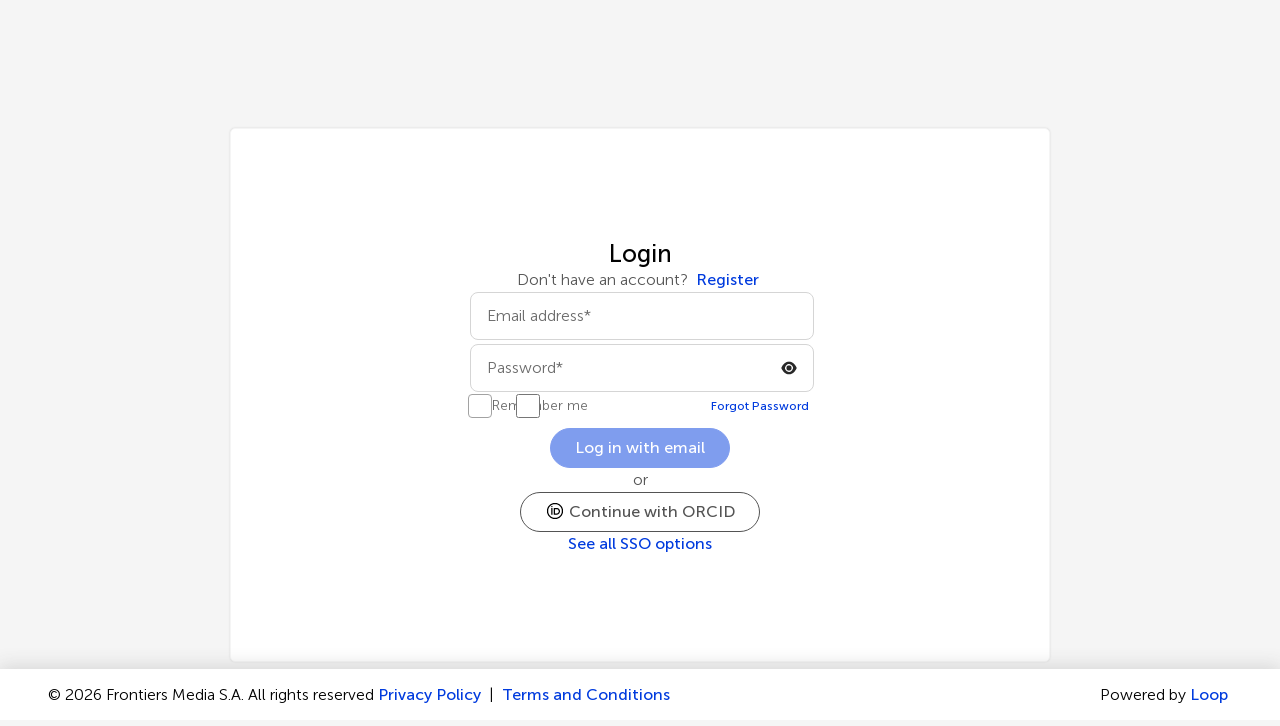

--- FILE ---
content_type: text/javascript
request_url: https://www.frontiersin.org/onboarding-ui/_nuxt/CIqIhaeF.js
body_size: 1778
content:
import{L as d}from"./DGcWZojq.js";import{n as a,E as u,ae as m,i as p,j as w}from"./Bfyx8vxj.js";import{E as y}from"./Di4F7vLL.js";import{u as h}from"./JLkQs07i.js";import{u as S}from"./D1bbbrfR.js";import{c as l}from"./Bj78qEZC.js";class j{static async Login(o){let r=!1;const t=h(),c=S();try{const s=await fetch("/api/onboarding-ui/v1/session/login",{method:"POST",headers:{"Content-Type":"application/json"},body:JSON.stringify(o)});if(s.ok){const n=new d(await s.json());if(n.LoginResultAction=="1")if(n.returnUrl)r=!0,a(n.returnUrl,{external:!0});else throw new Error("No returnUrl found.")}else{const n=await s.json(),i=n.Code;if(i==u.AccountInactiveOrNotVerified){const e=await m.getUserJourneyByUserId(n.Data.UserId);e!=null&&e.journeyId&&e.journeyId>0&&await p().fetchData(e.journeyId),t.verificationEmail=o.email,a("/register/code-validation")}else if(i==u.UserNotLinkedToTenant){const e=n.Data.LoginAuthenticationToken;c.setLoginAuthenticationToken(e),a("/register/link-account")}else{const e=y.getMessage(i);if(i===u.UserSuspended){const f=w().config;l({message:e,type:"error",autoDismiss:!0,showCloseIcon:!0,actionLabel:"Contact support team",onActionClick:()=>{window.location.href=`mailto:${f.domainProperties.supportEmail}`}})}else l({message:e,type:"error",autoDismiss:!0,showCloseIcon:!0})}}return r}catch(s){throw console.error("Error posting login: "+s),s}}static async getUserId(){try{const o=await fetch("/api/onboarding-ui/v1/session/userId");if(o.ok)return await o.text();{const t=(await o.json()).Message;throw new Error(t)}}catch(o){console.warn("UserId could not be retrieved: "+o);return}}static async Logout(o){try{var r="/api/onboarding-ui/v1/session/logout";o!=null&&(r=r+"?returnUrl="+o);const t=await fetch(r,{method:"GET"});if(t.ok){const c=await t.text();a(c,{external:!0})}}catch(t){throw console.error("Error posting login: "+t),t}}}export{j as S};
//# sourceMappingURL=CIqIhaeF.js.map


--- FILE ---
content_type: text/javascript
request_url: https://www.frontiersin.org/onboarding-ui/_nuxt/D1bbbrfR.js
body_size: 1425
content:
import{j as u,n as i,E as r,x as l}from"./Bfyx8vxj.js";import{L as g}from"./DGcWZojq.js";import{c as d}from"./Bj78qEZC.js";import{E as h}from"./Di4F7vLL.js";class f{static async LinkAccount(a){try{const c=u().config,n=await fetch("/api/onboarding-ui/v1/email/terms-and-conditions/accept",{method:"POST",headers:{"Content-Type":"application/json"},body:JSON.stringify({loginAuthenticationToken:a})});if(n.ok){const t=new g(await n.json());if(t.LoginResultAction=="1")if(t.returnUrl)i(t.returnUrl,{external:!0});else throw new Error("Account linked but no returnUrl found after logging in.")}else{const s=(await n.json()).Code;s==r.UserSuspended?(i("/people/login"),d({message:h.getMessage(r.UserSuspended),type:"error",autoDismiss:!0,showCloseIcon:!0,actionLabel:"Contact support team",onActionClick:()=>{window.location.href=`mailto:${c.domainProperties.supportEmail}`}}),newrelic.noticeError("Suspended user has linked account")):s==r.AccountInactiveOrNotVerified&&i("/register/code-validation")}}catch(e){throw console.error("Error posting login (LinkAccount): "+e),e}}}const w=l("linkAccount",{state:()=>({loginAuthenticationToken:null,loading:!1}),getters:{},actions:{async LinkAccount(){try{if(this.loading=!0,!this.loginAuthenticationToken)throw new Error("LoginAuthenticationToken must have a value when calling the link account service.");await f.LinkAccount(this.loginAuthenticationToken)}catch(o){throw console.error(o),this.loading=!1,o}},setLoginAuthenticationToken(o){this.loginAuthenticationToken=o}}});export{w as u};
//# sourceMappingURL=D1bbbrfR.js.map
